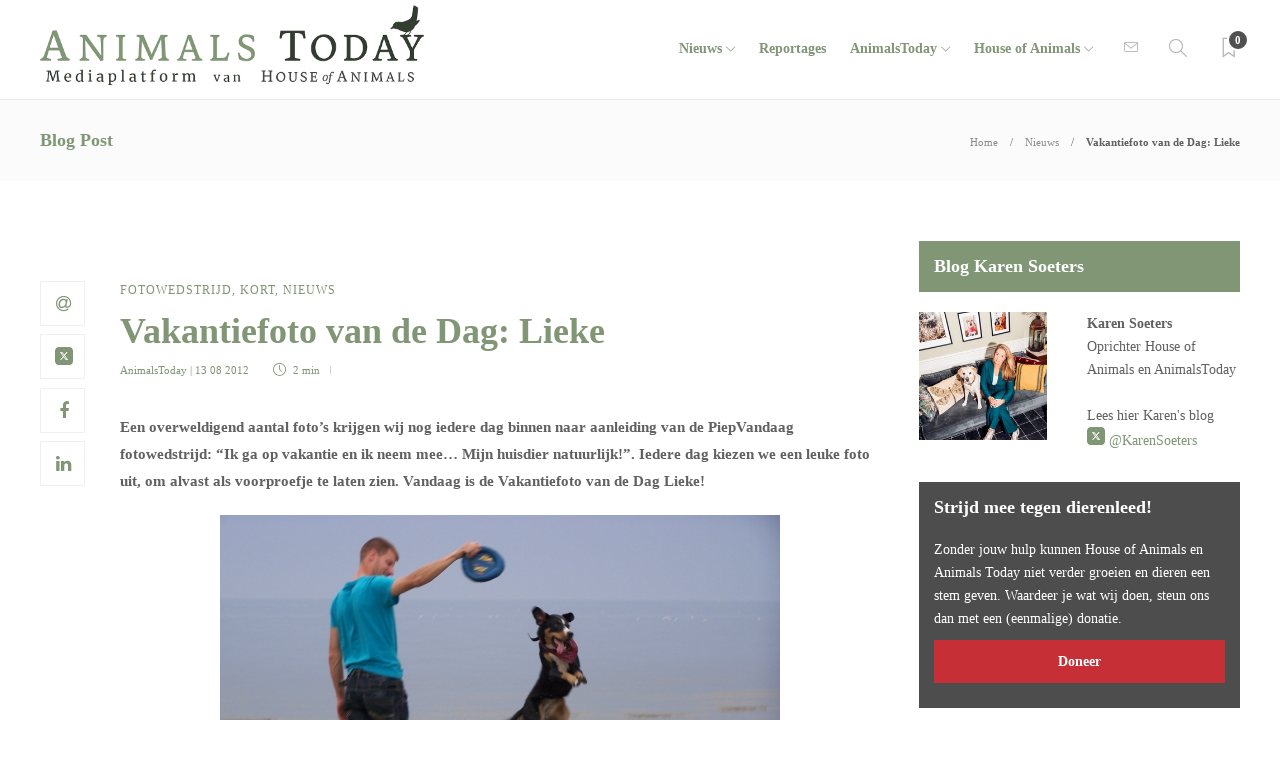

--- FILE ---
content_type: application/javascript
request_url: https://www.animalstoday.nl/wp-content/plugins/makeadifference_/js/widget.js?ver=6.8.3
body_size: 1645
content:
function getParameterByName(name, url) {
    if (!url) {
      url = window.location.href;
    }
    name = name.replace(/[\[\]]/g, "\\$&");
    var regex = new RegExp("[?&]" + name + "(=([^&#]*)|&|#|$)"),
        results = regex.exec(url);
    if (!results) return null;
    if (!results[2]) return '';
    return decodeURIComponent(results[2].replace(/\+/g, " "));
}

jQuery(document).ready(function(e) {
	
	

	var wrapper = document.getElementById("signature-pad");
	
	if (wrapper) {
		var clearButton = wrapper.querySelector("[data-action=clear]"),
		saveButton = wrapper.querySelector("[data-action=save]"),
		canvas = wrapper.querySelector("canvas"),
		signaturePad;
	} 
	
	
	/* Mailaction / Petition Form */
    jQuery('.btnSendCampaign').click(function(e) {
		var error=0;
		var frm = jQuery('.btnSendCampaign').closest('form');
		var frmid = frm.attr('id');
		// check if has signature
		if (typeof signaturePad != 'undefined') {
			if (signaturePad.isEmpty()) {
				alert("Please provide signature first.");
				error=1
			} else {
				$('#mad_petition_signature').val(signaturePad.toDataURL());
			}		
		}
		
		// check if all required fields are present
		
		jQuery('form#'+frmid+' .required').each(function(index, element) {
            if (jQuery(this).val()=="") {
				error++;	
				jQuery(element).addClass('red');
			} else {
				jQuery(element).removeClass('red');	
			}
        });
		
		
		// check if emailaddress provided is same as double

		if (jQuery('form#'+frmid+' #mad_petition_email').val()!==jQuery('form#'+frmid+' #mad_petition_email_second').val()) {
			error++;	
			jQuery('form#'+frmid+' #mad_petition_email_second').addClass('red');	
		} 
		
		if (error==0) {
			var id = jQuery(this).attr('data-rel');
			var data = jQuery('#campaignform'+id).serialize();
			jQuery(this).attr('disabled','disabled');
			jQuery(this).html('Bezig met verzenden...');
			jQuery.post(ajaxurl, data, function(data) {		
				jQuery('#mad-panel-campaignform'+id).html(data);
				jQuery('.mad-remove').each(function(index, element) {
                    jQuery(this).hide();
                });
			   $('html, body').animate({
					scrollTop: ($('#mad-panel-campaignform'+id).offset().top - 40)
				}, 500);				
			});
		} else {
			alert("Error occured. Please fill in all required fields.");
		}
    });
	
	jQuery('.mad-infobox').each(function(index, element) {
		jQuery('.mad-remove').each(function(index, element) {
			jQuery(this).hide();
		});
	});
		
	
	/* Donation Form */
	
	jQuery('.mad-section-hide').hide();
	
	jQuery('.btnNextStep').click(function(e) {
        jQuery(this).hide();
		var ref= jQuery(this).attr('data-ref');
		var refid= jQuery(this).attr('data-id');
		
		jQuery('#'+ref).addClass('mad-box');
		jQuery('.mad-section-hide').show();
		//jQuery('.mad-box').css('top', jQuery(window).scrollTop() + "px");
		jQuery('#mad-overlay'+refid).show();
		
		jQuery('.mad-overlay').click(function(e) {
            jQuery('.mad-section-hide').hide();
			jQuery('.btnNextStep').show();
			jQuery('#'+ref).removeClass('mad-box');
			jQuery('.mad-overlay').hide();
        });

		jQuery('.mad-box').css("top", Math.max(0, ((jQuery(window).height() - jQuery('.mad-box').outerHeight()) / 2) + 
													jQuery(window).scrollTop()) + "px");
		jQuery('.mad-box').css("left", Math.max(0, ((jQuery(window).width() - jQuery('.mad-box').outerWidth()) / 2) + 
													jQuery(window).scrollLeft()) + "px");		
    });

	jQuery('.mad-donation-button').click(function(e) {
		jQuery('.mad-donation-button').each(function(index, element) {
            jQuery(this).removeClass('selected');
        });

			jQuery(this).addClass('selected');

    });
	



	
	jQuery('.mad-donation-button').click(function(e) {
        jQuery('#custom_amount').val(jQuery(this).attr('data-amount'));
		jQuery('#amount').val(jQuery(this).attr('data-amount'));
    });
	
	jQuery('.payment').click(function(e) {
		jQuery('.payment').each(function(index, element) {
            jQuery(this).removeClass('checked');
			jQuery(this).addClass('notchecked');
        });
		
		jQuery('#paymentwith').val(jQuery(this).attr('data-paymentwith'));
		jQuery('#testmode').val(jQuery(this).attr('data-testmode'));

		jQuery(this).removeClass('notchecked');
		jQuery(this).addClass('checked');

    });
	
    jQuery('.btnMakeDonation').click(function(e) {
        var id = jQuery(this).attr('data-rel');
		var data = jQuery('#donationform'+id).serialize();
		if (jQuery('#mad-panel-donationform'+id).hasClass('mad-widget')) {
			data+='&widget=1';
			console.log("MAD Widget");
		}
		
		var error=0;
		
		if (error==0) {
			jQuery(this).attr('disabled','disabled');
			jQuery(this).html('loading...');
			
			
			jQuery.post(ajaxurl, data, function(data) {
				console.log(data);
				if (data.indexOf("redirect::") >= 0) {
					// widget, so redirect to checkout
					var e = data.split('::');
					location.href=e[2];
				} else {
					// show form
					jQuery('#mad-panel-donationform'+id).html(data);
					//jQuery('body').trigger('updated_checkout');				
				}
			});
		} else {
			jQuery('#mad-panel-donationform'+id+' .mad-note').addClass('mad-note-error');
			jQuery('#mad-panel-donationform'+id+' .mad-note').slideDown();	
		}
    });
	
		

	
	if (typeof canvas != 'undefined') {
		function resizeCanvas() {
			var ratio =  Math.max(window.devicePixelRatio || 1, 1);
			canvas.width = canvas.offsetWidth * ratio;
			canvas.height = canvas.offsetHeight * ratio;
			canvas.getContext("2d").scale(ratio, ratio);
		}
		
		window.onresize = resizeCanvas;
		resizeCanvas();
		
		signaturePad = new SignaturePad(canvas);
		
		clearButton.addEventListener("click", function (event) {
			signaturePad.clear();
		});
	}


	var a = getParameterByName('a');
	
	if (a) {
		var amatch=0;
		jQuery('.mad-donation-button').each(function(index, element) {
            var amount = jQuery(this).attr('data-amount');
			
			if (a==amount) {
				$(this).trigger('click');
				amatch++;	
			}
        });	
		if (amatch==0) {
			jQuery('.mad-donation-button').each(function(index, element) {
				$(this).removeClass('selected');
			});
			jQuery('#amount').val(a);
		}
	}

	
});